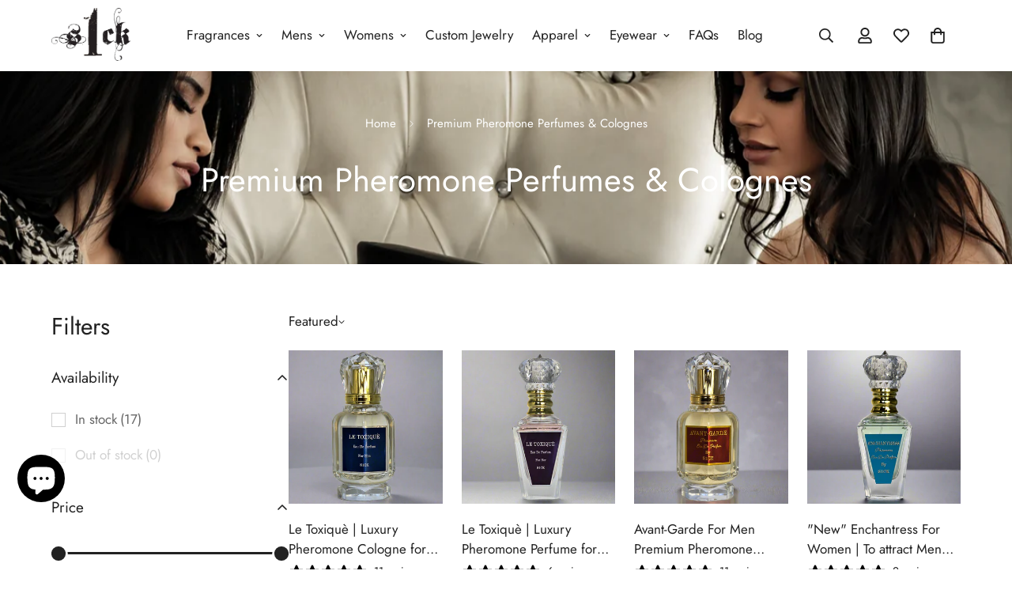

--- FILE ---
content_type: text/html; charset=utf-8
request_url: https://s1ckshop.com/apps/reviews/collections?url=https:/s1ckshop.com/collections/fragrances
body_size: 12
content:
 [ { "@context": "http://schema.org", "@type": "OfferCatalog", "mainEntityOfPage": { "@type": "WebPage", "@id": "https://s1ckshop.com/collections/fragrances#webpage_sp_schemaplus" }, "description": " \n", "name": "Premium Pheromone Perfumes \u0026 Colognes", "url": "https://s1ckshop.com/collections/fragrances",   "image": "https://s1ckshop.com/cdn/shop/collections/Screenshot_20180412-140601_1.jpg?v=1667678884",   "numberOfItems": "17" }     , { "@context": "http://schema.org", "@type": "BreadcrumbList", "name": "s1ck-shop Breadcrumbs Schema by SchemaPlus", "itemListElement": [ { "@type": "ListItem", "position": 1, "item": { "@id": "https://s1ckshop.com/collections", "name": "Collections" } }, { "@type": "ListItem", "position": 2, "item": { "@id": "https://s1ckshop.com/collections/fragrances#breadcrumb_sp_schemaplus", "name": "Premium Pheromone Perfumes \u0026 Colognes" } }   ] }   ]

--- FILE ---
content_type: text/javascript
request_url: https://s1ckshop.com/cdn/shop/t/27/assets/collection.js?v=41236131993412125851731000721
body_size: 1293
content:
class Collection{constructor(){this.selectors={section:".facest-filters-section",toolbar:".m-collection-toolbar",cols:[".m-toolbar--column-switcher button"],productContainer:"[data-product-container]",loadMoreBtn:"[data-load-more]",sidebar:".m-sidebar",sidebarContent:".m-sidebar--content",openSidebar:".m-sidebar--open",closeSidebar:".m-sidebar--close",filtersWrapper:".m-filter--wrapper"},this.mobileSortingSelectors={openSorting:".m-sortby--open",closeSorting:".m-sortby-mobile--close",sortingWrapper:".m-sortby-mobile--wrapper",sortingList:".m-sortby-mobile--content"},this.sectionId="",this.isDesignMode=MinimogSettings.design_mode,this.currentPage=1,this.paginationType,this.totalPages,this.totalProducts,this.infiniteLoadingObserver,this.showColSwitchers,this.cachedCol,this.initialCol,this.activeCol,this.STORAGE_KEY="gridColumnViews",this.MAX_COL_BY_SCREEN_SIZE={mobile:2,tablet:4,desktop:5},this.enableFilters,this.enableSorting,this.filtersType,this.filtersPosition,this.accordions,this.sideEffectEventsAdded=!1}init=()=>{this.domNodes=queryDomNodes(this.selectors),this.mbSortingNodes=queryDomNodes(this.mobileSortingSelectors),this.setData(),this.initGridView(),this.initFilters(),this.initMobileSorting(),this.initProducts(),this.sideEffectEventsAdded=!0,MinimogEvents.subscribe("ON_PRODUCT_LIST_UPDATED",()=>refreshProductReview()),this.handleStickyToolbar(),document.addEventListener("matchMobile",()=>this.handleStickyToolbar()),document.addEventListener("unmatchMobile",()=>this.handleStickyToolbar())};setData=()=>{const{section,productContainer}=this.domNodes;this.sectionId=section.dataset.sectionId,this.paginationType=section.dataset.paginationType,this.totalPages=productContainer&&Number(productContainer.dataset.totalPages),this.view=section.dataset.view,this.activeCol=null,this.currentPage=1,this.initialCol=Number(section.dataset.initialColumn),this.cachedCol=Number(window.localStorage.getItem(this.STORAGE_KEY))||this.initialCol,this.showColSwitchers=section.dataset.showColSwitchers==="true",this.enableFilters=section.dataset.enableFilters==="true",this.enableSorting=section.dataset.enableSorting==="true",this.filtersType=section.dataset.filtersType,this.filtersPosition=section.dataset.filtersPosition};initGridView=()=>{this.toggleView(this.isDesignMode?this.initialCol:this.cachedCol),this.updateViewByScreen(),addEventDelegate({selector:this.selectors.cols[0],context:this.domNodes.toolbar,handler:(e,colNode)=>this.toggleView(Number(colNode.dataset.column))}),this.initLoadMore(),this.sideEffectEventsAdded||window.addEventListener("resize",debounce(this.updateViewByScreen,500))};initFilters=()=>{if(!this.enableFilters)return;const{sidebar,openSidebar,closeSidebar}=this.domNodes;window.requestAnimationFrame(this.initAccordions),openSidebar.addEventListener("click",this.openSidebarFilter),closeSidebar.addEventListener("click",this.closeSidebarFilter),sidebar.addEventListener("click",e=>e.target===sidebar&&this.closeSidebarFilter())};initMobileSorting=()=>{if(!this.enableSorting)return;const{openSorting,closeSorting,sortingWrapper}=this.mbSortingNodes;openSorting.addEventListener("click",this.openMobileSorting),closeSorting.addEventListener("click",this.closeMobileSorting),sortingWrapper.addEventListener("click",e=>e.target===sortingWrapper&&this.closeMobileSorting())};openMobileSorting=()=>{const{sortingWrapper,sortingList}=this.mbSortingNodes;sortingWrapper.style.display="block",window.requestAnimationFrame(()=>{sortingWrapper.style.setProperty("--m-bg-opacity","0.5"),sortingList.style.setProperty("--m-translate-y","0")})};closeMobileSorting=e=>{const{sortingWrapper,sortingList}=this.mbSortingNodes;sortingWrapper.style.setProperty("--m-bg-opacity","0"),sortingList.style.setProperty("--m-translate-y","100%"),setTimeout(()=>sortingWrapper.style.setProperty("display","none"),300)};initAccordions=()=>{this.accordions&&this.accordions.destroy();const{filtersWrapper}=this.domNodes;filtersWrapper.classList.remove("acc-initialized"),this.accordions=new MinimogLibs.Accordion(filtersWrapper,{presetContentHeight:window.innerWidth>1280&&this.filtersPosition!=="fixed",callback:()=>filtersWrapper.style.setProperty("opacity","1")})};openSidebarFilter=()=>{const{sidebar,sidebarContent,section}=this.domNodes;sidebar.style.display="block",window.requestAnimationFrame(()=>{sidebar.style.setProperty("--m-bg-opacity","0.5"),sidebarContent.style.setProperty("--m-translate-x","0"),this.accordions&&this.accordions.setContentHeight()}),section.classList.add("sidebar-open")};closeSidebarFilter=()=>{const{sidebar,sidebarContent,section}=this.domNodes;section.classList.remove("sidebar-open"),(window.innerWidth<1280||sidebar.dataset.type==="fixed")&&(sidebarContent.style.setProperty("--m-translate-x","-100%"),sidebar.style.removeProperty("--m-bg-opacity"),setTimeout(()=>sidebar.style.removeProperty("display"),300))};toggleView=col=>{if(!col||this.view==="search")return;const{cols,productContainer}=this.domNodes;if(!productContainer)return;const allImages=productContainer.querySelectorAll("responsive-image");allImages&&allImages.length>0&&allImages.forEach(img=>{img.disconnectedCallback(),img.connectedCallback()});const activeCol=this.activeCol||this.initialCol;this.showColSwitchers&&(cols[activeCol-1].classList.remove("active"),cols[col-1].classList.add("active")),productContainer.classList.remove(`m-cols-${activeCol}`),productContainer.classList.add(`m-cols-${col}`),window.localStorage.setItem(this.STORAGE_KEY,col),this.activeCol=col};updateViewByScreen=()=>{if(this.activeCol===1)return;const device=this.getDeviceByScreenSize(),maxCol=this.MAX_COL_BY_SCREEN_SIZE[device];maxCol<this.activeCol&&this.toggleView(maxCol)};getDeviceByScreenSize=()=>window.innerWidth<768?"mobile":window.innerWidth<1024?"tablet":"desktop";initLoadMore=()=>{if(this.paginationType==="paginate"||this.totalPages<=1||this.view==="search")return;const{loadMoreBtn}=this.domNodes;loadMoreBtn.addEventListener("click",this.loadMoreProducts),this.paginationType==="infinite"&&(this.infiniteLoadingObserver=new IntersectionObserver(entries=>{entries.forEach(entry=>{entry.intersectionRatio===1&&this.loadMoreProducts()})},{threshold:1}),this.infiniteLoadingObserver.observe(loadMoreBtn))};loadMoreProducts=()=>{const nextPage=this.currentPage+1;if(nextPage>this.totalPages)return;const{productContainer,loadMoreBtn}=this.domNodes;this.toggleLoading(!0),fetchSection(this.sectionId,{fromCache:!0,params:{page:nextPage}}).then(productGridHTML=>{productGridHTML.querySelectorAll("[data-product-container] .m-product-item").forEach(prodNode=>productContainer.appendChild(prodNode)),this.initProducts()}).catch(err=>console.error("Failed to load more products.",err)).finally(()=>{MinimogEvents.emit("ON_PRODUCT_LIST_UPDATED"),this.toggleLoading(!1),this.currentPage=nextPage,nextPage>=this.totalPages&&(loadMoreBtn.parentNode.remove(),this.infiniteLoadingObserver&&this.infiniteLoadingObserver.unobserve(loadMoreBtn))})};initProducts=()=>{MinimogTheme.CompareProduct&&MinimogTheme.CompareProduct.setCompareButtonsState(),MinimogTheme.Wishlist&&MinimogTheme.Wishlist.setWishlistButtonsState()};toggleLoading=loading=>{const{loadMoreBtn}=this.domNodes;if(loadMoreBtn){const method=loading?"add":"remove";loadMoreBtn.classList[method]("m-spinner-loading")}};handleStickyToolbar(){const toolbar=this.domNodes.toolbar,extraSpace=toolbar&&toolbar.offsetTop;let lastScroll=0;window.addEventListener("scroll",()=>{if(MinimogTheme.config.mqlMobile){const currentScroll=window.scrollY;if(currentScroll<=extraSpace){toolbar.classList.remove("scroll-up","m-collection-toolbar--sticky");return}toolbar.classList.add("m-collection-toolbar--sticky"),currentScroll>toolbar.offsetHeight+extraSpace&&currentScroll>lastScroll&&!toolbar.classList.contains("scroll-down")?(toolbar.classList.remove("scroll-up"),toolbar.classList.add("scroll-down")):currentScroll<lastScroll&&toolbar.classList.contains("scroll-down")&&(toolbar.classList.remove("scroll-down"),toolbar.classList.add("scroll-up")),lastScroll=currentScroll}else toolbar.classList.remove("scroll-up","m-collection-toolbar--sticky","scroll-down")})}}
//# sourceMappingURL=/cdn/shop/t/27/assets/collection.js.map?v=41236131993412125851731000721
